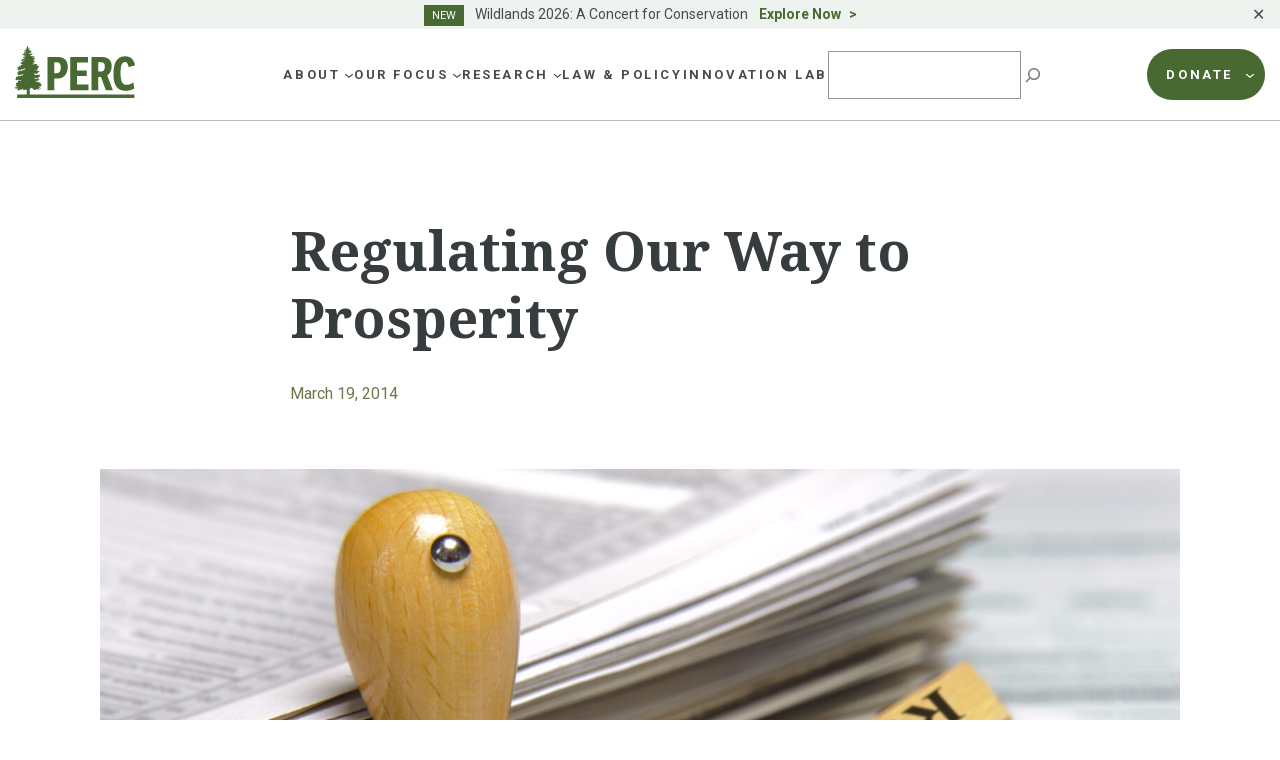

--- FILE ---
content_type: image/svg+xml
request_url: https://perc.org/wp-content/themes/perc/images/arrow-link.svg
body_size: -287
content:
<svg width="29" height="17" viewBox="0 0 29 17" fill="none" xmlns="http://www.w3.org/2000/svg">
<line y1="8.5" x2="27.5952" y2="8.5" stroke="#486A32"/>
<path d="M20 1L28 8.56522C28 8.56522 23.1242 12.7994 20 16" stroke="#486A32"/>
</svg>
